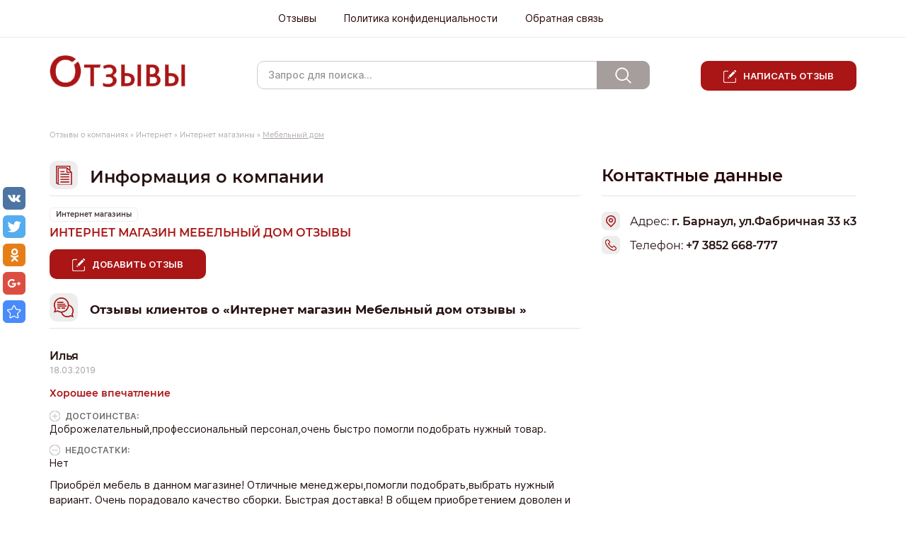

--- FILE ---
content_type: text/html; charset=UTF-8
request_url: https://otzovyk.com/internet_magazinyi/internet-magazin-mebelnyj-dom-otzyvy.html
body_size: 8217
content:
<!doctype html>
<html lang="ru">
	<head>
		<!-- Google Tag Manager -->
<script>(function(w,d,s,l,i){w[l]=w[l]||[];w[l].push({'gtm.start':
new Date().getTime(),event:'gtm.js'});var f=d.getElementsByTagName(s)[0],
j=d.createElement(s),dl=l!='dataLayer'?'&l='+l:'';j.async=true;j.src=
'https://www.googletagmanager.com/gtm.js?id='+i+dl;f.parentNode.insertBefore(j,f);
})(window,document,'script','dataLayer','GTM-WPP4876');</script>
<!-- End Google Tag Manager -->
		<meta http-equiv="Content-Type" content="text/html; charset=UTF-8" />
		<title>Отзывы о компании Мебельный дом, отзывы клиентов и покупателей | Отзовик</title>
		<base href="https://otzovyk.com/" />
		<link href="favicon.ico" rel="icon" type="image/vnd.microsoft.icon" />
		<link rel="shortcut icon" href="favicon.ico" type="image/vnd.microsoft.icon">
		<meta name="description" content="" />
		<meta name="keywords" content="" />

		<meta name="yandex-verification" content="7020276adb235dee" />
		<meta name="yandex-verification" content="756245915f0dd07b" />
		<meta name="yandex-verification" content="314f09115735d60c" />
		<meta name="yandex-verification" content="0235b02cce60ac4d" />
		<meta name="yandex-verification" content="024ece14b985075e" />
		<meta name="google-site-verification" content="NpCJ3oyXIHvkWG5jQwg0bNrAYb1u8tq07a-PvCnyyRw" />

		<meta name="viewport" content="width=device-width, initial-scale=1, maximum-scale=1">
		<!-- CSS Style -->
		<link rel="stylesheet" type="text/css" href="/assets/css/bootstrap.min.css" />
		<link rel="stylesheet" type="text/css" href="/assets/css/jquery.fancybox.css" />
		<link rel="stylesheet" type="text/css" href="/assets/css/site.css"  />
		<link rel="stylesheet" type="text/css" href="/assets/css/style.css"  />
		<link rel="stylesheet" type="text/css" href="/assets/css/menu_vertical.css" />
		<link rel="stylesheet" type="text/css" href="/assets/css/menu_horizontal.css" />
		<link rel="stylesheet" type="text/css" href="/assets/css/slider.css" />
		<!-- Java Script -->
		<script type="text/javascript">!function(){var t=document.createElement("script");t.type="text/javascript",t.async=!0,t.src="https://vk.com/js/api/openapi.js?162",t.onload=function(){VK.Retargeting.Init("VK-RTRG-405731-Kaf8"),VK.Retargeting.Hit()},document.head.appendChild(t)}();</script><noscript><img src="https://vk.com/rtrg?p=VK-RTRG-405731-Kaf8" style="position:fixed; left:-999px;" alt=""/></noscript>
		<script type="text/javascript" src="https://ajax.googleapis.com/ajax/libs/jquery/1.9.1/jquery.min.js"></script>
		<script type="text/javascript" src="/assets/js/bootstrap.min.js"></script>
		<script type="text/javascript" src="/assets/js/jquery.fancybox.js"></script>
		<script type="text/javascript" src="/assets/js/jquery.cookie.js"></script>
		<script type="text/javascript" src="/assets/js/jquery.hoverIntent.minified.js"></script>
		<script type="text/javascript" src="/assets/js/jquery.dcjqaccordion.2.7.min.js"></script>
		<script type="text/javascript" src="/assets/js/check.js"></script>
		<script type="text/javascript" src="/assets/js/foto.js"></script>
		<script type="text/javascript">
			$(document).ready(function($){
				$('#accordion').dcAccordion({
					eventType: 'click',
					autoClose: false,
					saveState: true,
					disableLink: true,
					speed: 'fast',
					class: 'test',
					showCount: true
				});
				$("a.fancybox, [data-fancybox]").fancybox();
			});
		</script>    
		<script type="text/javascript" src="/assets/js/jquery.mousewheel-3.0.4.pack.js"></script>
		<!--<script type="text/javascript" src="/assets/js/bootstrap.min.js" ></script>-->


		


		<script type="text/javascript" src="/floatword/FloatWord.js" ></script>
		<script type="text/javascript" src="/floatword/params.json"></script>
		
		
	<!-- Gallery fancybox -->
		<script src="https://cdn.jsdelivr.net/npm/jquery@3.4.1/dist/jquery.min.js"></script>

<link rel="stylesheet" href="https://cdn.jsdelivr.net/gh/fancyapps/fancybox@3.5.7/dist/jquery.fancybox.min.css" />
<script src="https://cdn.jsdelivr.net/gh/fancyapps/fancybox@3.5.7/dist/jquery.fancybox.min.js"></script>
	</head>
<body>
	<div id="wrapper">
		<div id="header">
	<div class="header__top">
		<!-- Start Header Nav -->
		<div class="navbar-header">
			<button type="button" class="navbar-toggle" data-toggle="collapse" data-target="#headerNav">
				<span class="icon-bar"></span>
				<span class="icon-bar"></span>
				<span class="icon-bar"></span>                        
			</button>
			<span class="navbar-brand navbar-toggle" data-toggle="collapse" data-target="#headerNav">Меню</span>
		</div>
		<nav id="headerNav" class="topnav collapse navbar-collapse">
			<ul id="menu" class="menu"><li><a href="https://otzovyk.com/v_gorode.html" title="Отзывы " >Отзывы </a></li>
<li><a href="/politika-konfidencialnosti.html" title="Политика конфиденциальности" >Политика конфиденциальности</a></li>
<li class="last"><a href="/ft/obratnaya_svyaz.html" title="Обратная связь" >Обратная связь</a></li>
</ul>
		</nav>
<!-- End Header Nav -->
	</div>

	<div class="container">
		<div class="row">
			<div class="col-md-3">
				<a href="/" title="" class="logo"><img src="assets/image/logo.png" alt="" /></a>
			</div>
			<div class="col-md-6">
				
<form id="ajaxSearch_form" action="poisk_po_sajtu.html" method="post">
    <fieldset>
    <input type="hidden" name="advsearch" value="allwords" />
    <label>
      <input id="ajaxSearch_input" class="cleardefault" type="text" name="search" value="Запрос для поиска..." onfocus="this.value=(this.value=='Запрос для поиска...')? '' : this.value ;" />
    </label>
    
        <label>
            <input id="ajaxSearch_submit" type="submit" name="sub" value="Найти!" />
        </label>
    
    </fieldset>
</form>


<div class="AS_ajax_resultsIntroFailure">
    
  </div>

			</div>
			<div class="col-md-3">
				<div class="header__btn"><a href="postreview.html">Написать отзыв</a></div>
			</div>
		</div>
	</div>

	<!-- uSocial -->
	<script async src="https://usocial.pro/usocial/usocial.js?v=6.1.3.1" data-script="usocial" charset="utf-8"></script>
	<div class="uSocial-Share" data-pid="c14028d6360904f11dbfdacb588593de" data-type="share" data-options="round-rect,style1,default,left,slide-down,size32,eachCounter0,counter0" data-social="vk,twi,ok,gPlus,bookmarks" data-mobile="vi,wa,telegram,sms"></div>
	<!-- /uSocial -->
</div>
<!-- #header-->
		
		<div id="middle">
			<div class="container">
				<div class="breadcrumbs montserrat clearfix">
<span class="B_crumbBox"><span class="B_firstCrumb"><a class="B_homeCrumb" href="/" title="Сайт отзывов, отзывы о компаниях, интернет-отзывы">Отзывы о компаниях</a></span> » <a class="B_crumb" href="/internet.html" title="Интернет">Интернет</a> » <a class="B_crumb" href="/internet_magazinyi.html" title="Отзывы об интернет-магазинах">Интернет магазины</a> » <span class="B_lastCrumb"><span class="B_currentCrumb">Мебельный дом</span></span></span>
</div>
				<div class="row">
					<div class="col-md-8 col-xs-12">
						<div id="content">
							<div class="content_inner">
								
								<div class="home-title"><i class="o-icon icon-info"></i>Информация о компании</div>
								<div class="category-tag">
									<a href="internet_magazinyi.html">
										Интернет магазины
									</a>
								</div>
								<h1 class="company-title montserrat">Интернет магазин Мебельный дом отзывы </h1>
								<div class="main_text" itemprop="description"></div>
								<div class="review-btn"><a class="btn-red" href="postreview.html?pid=10458">Добавить отзыв</a></div>

							</div>	
							<!--<div class="advertising" style="float:left; width: 100%; margin-top: 20px">
	<script async src="//pagead2.googlesyndication.com/pagead/js/adsbygoogle.js"></script>
	<!-- Отзовик горизонтальный 
	<ins class="adsbygoogle"
		 style="display:block; float: left;width: 100%;"
		 data-ad-client="ca-pub-8033702613604152"
		 data-ad-slot="1816256828"
		 data-ad-format="auto"></ins>
	<script>
		(adsbygoogle = window.adsbygoogle || []).push({});
	</script>
	<div style="clear:both"></div>
</div> -->
							<div class="content_inner content_inner_review">
								<div class="review">
									<h3 class="home-title"><i class="o-icon icon-review"></i>Отзывы клиентов о «Интернет магазин Мебельный дом отзывы »</h3>

									<div class="cnt">

										<div class="item hide- hide-1-146483" itemprop="review" itemscope="" itemtype="http://schema.org/Review">
	<span  style="display: none;">Интернет магазин Мебельный дом отзывы </span>
	
	

	<div class="review__name">
		<span  itemprop="author" itemscope="" itemtype="http://schema.org/Person"><span itemscope="" itemprop="name">Илья</span> </span>
	</div>
	<div class="review__date"><meta itemprop="datePublished" content="2019-03-18"> 18.03.2019</div>
	

	<div class="vote">
		<div class="review__title">Хорошее впечатление</div>
		<p class="plus"><span>Достоинcтва: </span>Доброжелательный,профессиональный персонал,очень быстро помогли подобрать нужный товар.</p>
		<p class="minus"><span>Недостатки: </span>Нет</p>
		<div class="text_recall">
			<div class="txt" itemprop="reviewBody"><p>Приобрёл мебель в данном магазине! Отличные менеджеры,помогли подобрать,выбрать нужный вариант. Очень порадовало качество сборки. Быстрая доставка! В общем приобретением доволен и остальным советую данный магазин для своих будущих покупок!</p></div>
		</div>
		<div class="all_text_recall">
			<span class="text_visible">Развернуть</span>
			<span class="text_hide">Свернуть</span>
		</div>
		
	</div>
	<ul class="links">
		<li><a href="/internet_magazinyi/internet-magazin-mebelnyj-dom-otzyvy/horoshee-vpechatlenie1552907955.html">Читать отзыв</a></li>
		<li>Всего комментариев к отзыву (0)</li>
	</ul>
</div><div class="item hide- hide-1-90390" itemprop="review" itemscope="" itemtype="http://schema.org/Review">
	<span  style="display: none;">Интернет магазин Мебельный дом отзывы </span>
	
	

	<div class="review__name">
		<span  itemprop="author" itemscope="" itemtype="http://schema.org/Person"><span itemscope="" itemprop="name">Виктория</span> </span>
	</div>
	<div class="review__date"><meta itemprop="datePublished" content="2017-05-15"> 15.05.2017</div>
	

	<div class="vote">
		<div class="review__title">Отлично.</div>
		<p class="plus"><span>Достоинcтва: </span>Быстрая доставка, вежливый персонал и большой ассортимент мебели.</p>
		<p class="minus"><span>Недостатки: </span>нет </p>
		<div class="text_recall">
			<div class="txt" itemprop="reviewBody">Магазин быстро вышел на связь после интернет заказа. Менеджеры все подробно объяснили и рассказали о товаре и сроках поставки до адреса.</div>
		</div>
		<div class="all_text_recall">
			<span class="text_visible">Развернуть</span>
			<span class="text_hide">Свернуть</span>
		</div>
		
	</div>
	<ul class="links">
		<li><a href="/internet_magazinyi/internet-magazin-mebelnyj-dom-otzyvy/otlichno1494856298.html">Читать отзыв</a></li>
		<li>Всего комментариев к отзыву (0)</li>
	</ul>
</div>

									</div>
								</div>
								<div class="recommend review">
	<h2 class="home-title"><i class="o-icon icon-double"></i>Похожие отзывы</h2>
	<ul class="recommend-list">
		<div class="recommend__item">
	<div class="recommend-item__parent">Интернет-магазигн new-satro.ru</div>
	<div class="item hide- hide-1-70900">

	<div class="review__name">Яна Еремина</div>
	<div class="review__date">10.12.2016</div>

	<div class="vote">
		<div class="review__title">Наконец-то нормальный сайт без обмана</div>
		<div class="text_recall">
			<div class="txt" itemprop="reviewBody">Хочу посоветовать вам хороший интернет-магазин, без обмана и бракованной техники. На один такой я нарвалась. Ни товара, ни денег.
  Но не будем о грустном, опишу Вам опыт моего сотрудничества с ними. Некто из моих близких родственников имеет небольшую Юр. фирму в офисном здании. Помещение то вроде небольшое, но из-за большого наплыва клиентов, каждый раз бегать к двери и смотреть, кто пришел, прямо скажу, лень. Решили брать видеодомофон. Как я уже описала выше, первый раз попытка не увенчалась успехом, но мы надежды не теряли и по совету приятелей попали на сайт new-satro.ru. Выбор огромный всего, чего только можно. Остановились на варианте марки Kenwei. Заказывали сразу комплектом, что вышло гораздо удобнее и выгоднее. 
  Теперь о самом интернет-магазине и его работе. Заказ делается как и в любом другом интернет магазине, тут ничего нового. Буквально через пару часов перезванивает менеджер и уточняет сам заказ, сроки и адрес поставки заказа. Наш аппарат оказался в наличии и нам его доставили буквально на следующий день. Приятный плюс, я вам скажу. Монтаж тоже входит в их услуги. Гарантия предоставляется. 
  Итог: хороший магазин с большим ассортиментом, быстрой доставкой и даже услугой монтажа оборудования. В нем можно приобрести не только домофоны для офиса, но и для домашнего пользования. </div>
		</div>
		<div class="all_text_recall">
			<span class="text_visible">Развернуть</span>
			<span class="text_hide">Свернуть</span>
		</div>
		
	</div>
	<ul class="links">
		<li><a href="/internet_magazinyi/internet-magazign_new-satro.ru/nakonets-to-normalnyy-sayt-bez-obmana1481367010.html">Читать отзыв</a></li>
		<li>Всего комментариев к отзыву (0)</li>
	</ul>
</div>
</div>

<div class="recommend__item">
	<div class="recommend-item__parent">Интернет магазин Bossa Nova</div>
	<div class="item hide- hide-1-5660">

	<div class="review__name">Регина Баринова</div>
	<div class="review__date">12.04.2015</div>

	<div class="vote">
		<div class="review__title">Дизайнерская одежда отличного качества</div>
		<div class="text_recall">
			<div class="txt" itemprop="reviewBody">САма являюсь владельцем интернет магазина и оптовый сайт дизайнерской линии детской одежды www.triko.ru произвел впечатление. Легко и удобно заказывать на сайте. Большой ассортимент. Качество продукции очень хорошее. Клиенты заказывают повторно. На сайте есть он-лайн консультанты,которые всегда рады помочь. Меня обслуживала Екатерина,очень квалифицированный менеджер.Кстати,еще очень удобная корзина на сайте,ее можно редактировать - добавлять и убавлять товар. </div>
		</div>
		<div class="all_text_recall">
			<span class="text_visible">Развернуть</span>
			<span class="text_hide">Свернуть</span>
		</div>
		
	</div>
	<ul class="links">
		<li><a href="/internet_magazinyi/bossa_nova/dizaynerskaya-odezhda-otlichnogo-kachestva1428833089.html">Читать отзыв</a></li>
		<li>Всего комментариев к отзыву (0)</li>
	</ul>
</div>
</div>


	</ul>
</div>
							</div>
						</div><!-- #content-->
					</div>
					<div class="col-md-4 col-xs-12">
						<div class="sidebar" id="sideLeft">
							<div class="sidebar__title montserrat">Контактные данные</div>
<div class="info_company">
	<div class="logo_company">
		
	</div>
</div>
<div class="info_company montserrat">
	<div class="one_row ">
		<span itemprop="name"></span>
	</div>
	
		<div class="one_row icon_page">
			<span itemprop="address" itemscope="" itemtype="http://schema.org/PostalAddress">
				<span class="info_company-title">Адрес:</span><span itemprop="streetAddress" > г. Барнаул, ул.Фабричная 33 к3</span>
			</span>
		</div>
	
	
		<div class="one_row icon_tel">
			<span class="info_company-title">Телефон:</span> <span itemprop="telephone" content="+7 3852 668-777">+7 3852 668-777</span>
		</div>
	
	
	
</div>


	<div class="info_company_map">
		<div id="map_company" style="height: 260px;"></div>
	</div>


	<script src="https://api-maps.yandex.ru/2.1/?lang=ru_RU&amp;apikey=591a70ca-a0f9-49f9-b0cc-592325ee2661" type="text/javascript"></script>

	<script type="text/javascript">
		ymaps.ready(init);

		function init() {
			var address = "г. Барнаул, ул.Фабричная 33 к3";
			ymaps.geocode(address, { results: 1 }).then(function (res){
				// Выбираем первый результат геокодирования
				var firstGeoObject = res.geoObjects.get(0);

				if (typeof firstGeoObject == 'undefined')
				{
					jQuery('#map_company').remove();
					return;
				}
				var cords = firstGeoObject.geometry.getCoordinates();
				var myMap = new ymaps.Map("map_company", {
					center: [ cords[0], +cords[1] ],
					zoom: 10
				}, {
					searchControlProvider: 'yandex#search'
				});


				myMap.geoObjects.add(new ymaps.Placemark([ cords[0], cords[1] ], {
					balloonContent: address,
					iconCaption: 'Мебельный дом'
				}, {
					preset: 'islands#blueCircleDotIconWithCaption',
					iconCaptionMaxWidth: '50'
				}));
			},
			function (err)
			{
				console.log(err.message);
			});
		};
	</script>


<!--<link href="/youlead/main.css" rel="stylesheet" />
<script type="text/javascript" src="/youlead/send.js" ></script>
    <form method="post" action="/youlead/youlead.php" id="YouLeadForm" class="form1">
<img src="/youlead/auto.jpg" alt=""/>
<div class="text">
Подберем <br />
лучшие условия<br />
по автокредиту

	<div class="youlead_message"></div>
        <select name="city" required="required"> 
               <option value="">* Выберите город</option>
               <option value="1">Москва</option>
               <option value="2">Санкт-Петербург</option>
        </select>
        <br />
	<input type="text" name="phone" class="phone" required="required" placeholder="Ваш телефон"/><br />
        <input type="submit" class="btn" value="Оставить заявку на кредит" name="submit" onclick="javascript: YouLeadsend(); return false;">
</div>
    </form>-->
						</div>
					</div>
				</div>
			</div>
		</div><!-- #middle-->
	</div><!-- #wrapper -->
	<div id="footer">
	<div class="container">
		<ul class="instr">
			<li>
				<a href="ft/pravila.html">
					<img src="/assets/image/book.png" alt=""/>
					<div class="text">
						<div class="footer_title montserrat">Правила</div>
						Ознакомьтесь с 
						правилами нашего сайта по отзывам
					</div>
				</a>
			</li>
			<li>
				<a href="ft/pomoshh.html">
					<img src="/assets/image/help.png" alt="" />
					<div class="text">
						<div class="footer_title montserrat">Помощь</div>
						Ответы на часто 
						задаваемые вопросы
					</div>
				</a>
			</li>
			<li>
				<a href="ft/obratnaya_svyaz.html">
					<img src="/assets/image/ticket.png" alt="" />
					<div class="text">
						<div class="footer_title montserrat">Обратная связь</div>
						Оставить вопрос администрации сайта
					</div>
				</a>
			</li>
			<li>
				<a href="ft/partneram.html">
					<img src="/assets/image/advert.png"  alt=""/>
					<div class="text">
						<div class="footer_title montserrat">Реклама</div>
						Размещение рекламных материалов
					</div>
				</a>
			</li>
			<li>
				<a href="ft/otvetstvennosti_storon.html">
					<img src="/assets/image/users.png"  alt=""/>
					<div class="text">
						<div class="footer_title montserrat">Ответственность сторон</div>
						Об обязательствах  владельца сайта и пользователей
					</div>
				</a>
			</li>
		</ul>
	</div>
</div>
<!-- #footer -->
<div style="display:none">
<!--LiveInternet counter--><script type="text/javascript"><!--
document.write("<a href='//www.liveinternet.ru/click' "+
"target=_blank><img src='//counter.yadro.ru/hit?t38.6;r"+
escape(document.referrer)+((typeof(screen)=="undefined")?"":
";s"+screen.width+"*"+screen.height+"*"+(screen.colorDepth?
screen.colorDepth:screen.pixelDepth))+";u"+escape(document.URL)+
";"+Math.random()+
"' alt='' title='LiveInternet' "+
"border='0' width='31' height='31'><\/a>")
//--></script><!--/LiveInternet-->

<!-- Yandex.Metrika counter -->
<script type="text/javascript" >
   (function (d, w, c) {
       (w[c] = w[c] || []).push(function() {
           try {
               w.yaCounter29449290 = new Ya.Metrika({
                   id:29449290,
                   clickmap:true,
                   trackLinks:true,
                   accurateTrackBounce:true,
                   webvisor:true
               });
           } catch(e) { }
       });

       var n = d.getElementsByTagName("script")[0],
           s = d.createElement("script"),
           f = function () { n.parentNode.insertBefore(s, n); };
       s.type = "text/javascript";
       s.async = true;
       s.src = "https://mc.yandex.ru/metrika/watch.js";

       if (w.opera == "[object Opera]") {
           d.addEventListener("DOMContentLoaded", f, false);
       } else { f(); }
   })(document, window, "yandex_metrika_callbacks");
</script>
<noscript><div><img src="https://mc.yandex.ru/watch/29449290" style="position:absolute; left:-9999px;" alt="" /></div></noscript>
<!-- /Yandex.Metrika counter -->
<script type="text/javascript">
(function (d, w, c) {
    (w[c] = w[c] || []).push(function() {
        try {
            w.yaCounter28928655 = new Ya.Metrika({id:28928655,
                    webvisor:true,
                    clickmap:true,
                    trackLinks:true,
                    accurateTrackBounce:true});
        } catch(e) { }
    });

    var n = d.getElementsByTagName("script")[0],
        s = d.createElement("script"),
        f = function () { n.parentNode.insertBefore(s, n); };
    s.type = "text/javascript";
    s.async = true;
    s.src = (d.location.protocol == "https:" ? "https:" : "http:") + "//mc.yandex.ru/metrika/watch.js";

    if (w.opera == "[object Opera]") {
        d.addEventListener("DOMContentLoaded", f, false);
    } else { f(); }
})(document, window, "yandex_metrika_callbacks");
</script>
</div>

<script type="text/javascript">
	var  $ = jQuery.noConflict(); 
	$(document).ready(function() {
		/*$("a[rel=example_group]").fancybox({
			'transitionIn'		: 'none',
			'transitionOut'		: 'none',
			'titlePosition' 	: 'over',
			'titleFormat'		: function(title, currentArray, currentIndex, currentOpts) {
				return '<span id="fancybox-title-over">Фото ' + (currentIndex + 1) + ' / ' + currentArray.length + (title.length ? ' &nbsp; ' + title : '') + '</span>';
			}
		});*/
		
		//$("a.fancybox").fancybox();
	});
</script>
</body>
</html>

--- FILE ---
content_type: application/javascript
request_url: https://otzovyk.com/assets/js/foto.js
body_size: 1103
content:
var $ = jQuery.noConflict();
$(document).ready(function($){
var v = $('body').html();
  var arr = v.match(/\[(#[a-z0-9][a-z0-9\-_]*)\]/g);
  console.log(arr);
   if(arr != null){
       $.each(arr,function(index,value){
        //console.log('Индекс: ' + index.toString() + '; Значение: ' + value.toString());
        var id_s = value.toString().match(/(#[a-z0-9][a-z0-9\-_]*)/);
        console.log(id_s);
           var id = id_s[1].slice(1);
           v = v.replace( value.toString(), '<img class="image"  style="cursor:pointer;max-height:100px" src="/assets/images/' + id  + '.jpg">'); //задается путь к папке с фото
           $('body').html(v);

         });
  }
$(".image").click(function(){   // Событие клика на маленькое изображение
        var img = $(this);   // Получаем изображение, на которое кликнули


       var src = img.attr('src'); // Достаем из этого изображения путь до картинки
       console.log(src);
       $("body").append("<div class='popup' style='       position: fixed;;height:100%;width:100%;top:0;left:0;display:none;text-align:center;'>"+ //Добавляем в тело документа разметку всплывающего окна
                    "<div class='popup_bg' style='   background:rgba(0,0,0,0.4);position:absolute;z-index:1;height:100%;width:100%;'></div>"+ // Блок, который будет служить фоном затемненным
                    "<img src='"+src+"' class='popup_img' style='position: relative;margin:0 auto;z-index:2;max-height:94%;max-width:94%;margin:1% 0 0 0;'/>"+ // Само увеличенное фото
                    "</div>");
       $(".popup").fadeIn(800); // Медленно выводим изображение
       $(".popup_bg").click(function(){   // Событие клика на затемненный фон
          $(".popup").fadeOut(800);   // Медленно убираем всплывающее окно
          setTimeout(function() {   // Выставляем таймер
           $(".popup").remove(); // Удаляем разметку всплывающего окна
          }, 800);
       });
    });

})